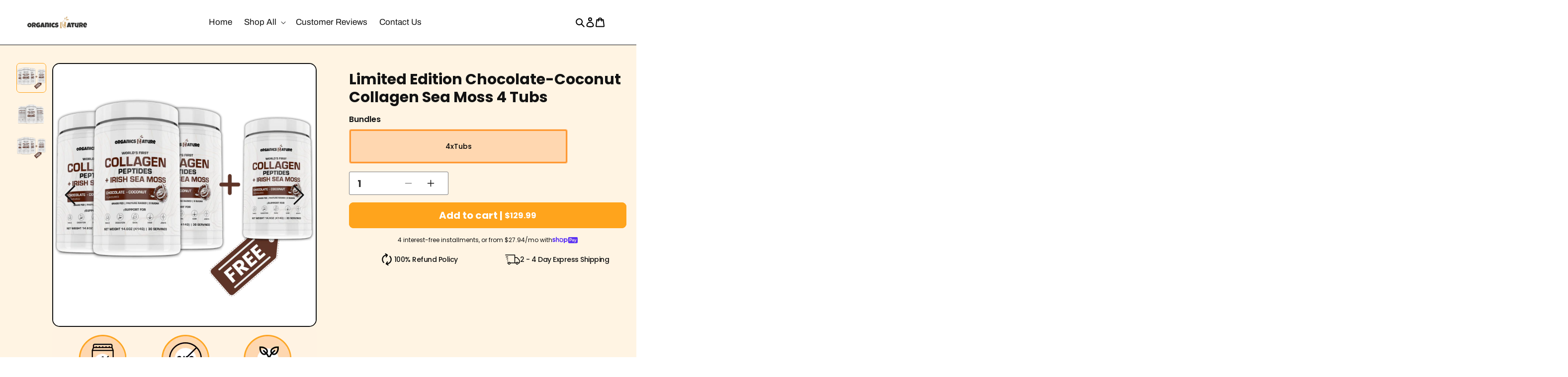

--- FILE ---
content_type: text/css
request_url: https://www.organicsnature.co/cdn/shop/t/91/assets/picasso-product-subscription.css?v=29483504973265367091767903525
body_size: 1214
content:
picasso-subscription label{cursor:pointer}.picasso-hidden,.picasso-display-none,.picasso-display-none-by-variant{display:none!important}.picasso-full-width{width:100%}.picasso-subscription-container{display:flex;flex-direction:column}.picasso-selling-plan-fieldset{padding:0;margin:15px 0;flex-basis:100%;border-width:0;border-style:groove;border-image:initial;border-radius:.5em;border:none;overflow:hidden}.picasso-selling-plan-fieldset-legend{display:block;font-size:16px;font-weight:700;margin-bottom:8px}.pi-subscription__group-text-wrapper{flex:0 1 calc(100% - 30px);display:grid;gap:8px}.picasso-subscription-group-text{display:flex;align-items:center;font-weight:400;gap:0px 8px}.picasso-subscription-group-label{width:auto;padding:0;line-height:1.2;font-size:18px;font-weight:inherit;display:flex;align-items:center}.picasso-one-time-purchase-option{display:flex;align-items:center;gap:0px 8px;width:100%;padding:15px 10px;overflow:hidden;position:relative;transition:all .3s cubic-bezier(.4,0,.2,1);background:#fff none;border:3px solid #bababa;border-radius:8px;margin-top:8px;cursor:pointer}.picasso-one-time-purchase-option label{flex:0 1 100%;cursor:pointer;line-height:1.2;font-size:18px;font-weight:400}.picasso-one-time-purchase-option-label{width:auto;line-height:1.2em;font-size:1em;font-weight:600;flex:2;padding:0;margin:0}.picasso-one-time-purchase-option-label{width:auto;line-height:1.2em;font-size:16px;font-weight:600;flex:2;padding:0;margin:0;font-weight:400}.picasso-one-time-purchase-option-price-container{text-align:right;flex:1}.picasso-one-time-purchase-option-price-amount{line-height:1.2em;font-size:1em}.picasso-one-time-purchase-option-price-amount{line-height:1.2em;font-size:16px;font-weight:400}.picasso-one-time-purchase-option-price-quantity{line-height:1em;font-size:.8em;opacity:.8}.picasso-selling-plan-allocation{display:flex}.picasso-subscription-group{display:flex;align-items:flex-start;flex-wrap:wrap;gap:0px 8px;padding:15px 10px;overflow:hidden;position:relative;background:#fff none;border:3px solid #bababa;border-radius:8px;cursor:pointer}.picasso-subscription-group-discount-badge{overflow:hidden;align-self:flex-start;flex:0 0 auto;text-align:left;transition:inherit;line-height:16px;overflow-wrap:break-word;letter-spacing:-.5px;text-align-last:left;background-color:#ffa41c;border-radius:4px;color:#fff;padding:3px 5px;font-size:14px}.picasso-subscription-group-price-container,.picasso-one-time-group-price-container{text-align:right;display:flex;align-items:center;column-gap:12px}.picasso-subscription-group-price-container .price,.picasso-one-time-group-price-container .price{font-size:16px;font-weight:400;line-height:1.4;align-self:stretch;flex-basis:auto;text-align:left;transition:inherit;flex-shrink:0;overflow-wrap:break-word;text-align-last:left}.picasso-subscription-group-price-container .picasso-subscription__price,.picasso-one-time-group-price-container .picasso-subscription__price{color:#00000096;text-decoration:line-through}.picasso-subscription-group-price-container .picasso-subscription__sale-price,.picasso-one-time-group-price-container .picasso-subscription__sale-price{font-size:18px;line-height:1.3;font-weight:600}.picasso-one-time-group-price-container .picasso-subscription__price:only-child{display:block!important;color:rgb(var(--color-foreground));text-decoration:none}.picasso-subscription-group-selling-plans-container{display:flex;flex-wrap:wrap;align-items:center;width:100%;gap:16px}.picasso-selling-plan-selector-label{width:auto;padding:0;margin:.5em 0;line-height:1.2em;font-size:1em}picasso-subscription .pi-select{min-height:calc((var(--inputs-border-width)* 2) + 4.3rem);overflow:hidden;display:flex;position:relative;width:100%}picasso-subscription .pi-select:after{border-radius:8px}.pi-select.select:hover.select:after{border-radius:8px;box-shadow:0 0 0 var(--inputs-border-width) rgba(var(--color-foreground),var(--inputs-border-opacity))}picasso-subscription .pi-select .icon-caret{bottom:unset;top:50%;right:4px;width:24px;height:24px;z-index:2;position:absolute;transform:translate3d(0,-50%,0);flex-basis:auto;flex-shrink:0;line-height:100%}.picasso-selling-plan-selector{padding:8px 30px 8px 12px;border-radius:8px;font-size:1em;appearance:none;-webkit-appearance:none;-moz-appearance:none;margin:0;width:100%;font-family:Poppins,sans-serif;font-weight:700;display:flex;outline:none;border:none;min-height:calc((var(--inputs-border-width)* 2) + 4.3rem)}.picasso-selling-plan-selector:-moz-focusring{color:transparent;text-shadow:0 0 0 #000}.picasso-selling-plan-selector:focus-visible{outline:none;outline-offset:.3rem;box-shadow:none}.picasso-selling-plan-selector-option{display:flex;align-items:center}.picasso-subscription-group[data-selected]{border:3px solid #FFA41CFF}.picasso-subscription-group[data-selected] .pi-select.picasso-hidden{display:block!important}.picasso-one-time-purchase-option[data-selected]{border:3px solid #FFA41CFF}input[type=radio][name=picasso_purchase_option]{-webkit-appearance:none;appearance:none;background-color:var(--form-background);margin:0;font:inherit;color:currentColor;width:20px;height:20px;min-width:20px;border:1px solid currentColor;transform:translateY(-.075em);display:grid;place-content:center;border-radius:50%}input[type=radio][name=picasso_purchase_option]:before{content:"";width:10px;height:10px;transform-origin:revert;transition:auto;background-color:transparent;border-radius:38px;display:flex}input[type=radio][name=picasso_purchase_option]:checked{border:2px solid #FFA41CFF;width:20px;height:20px}input[type=radio][name=picasso_purchase_option]:checked:before{background-color:#ffa41c}input[type=radio][name=picasso_purchase_option]:checked~.picasso-subscription-group-text{font-weight:600}.pi-radio-circle{display:grid;place-content:center;border:1px solid #000;width:16px;height:16px;border-radius:50%}.pi-radio-circle:before{content:"";width:8px;height:8px;transform-origin:revert;transition:auto;background-color:transparent;border-radius:38px;display:flex}.picasso-subscription-group[data-selected] .pi-radio-circle:before{background-color:#ffa41c}@media screen and (min-width: 750px){.picasso-subscription-group-price-container,.picasso-one-time-group-price-container{justify-self:end}.picasso-subscription-group{padding:25px 15px}.pi-subscription__group-text-wrapper{grid-template-columns:auto auto}.pi-subscription__group-text-wrapper .picasso-subscription-group-selling-plans-container{grid-column:span 2}}.pi-card-product .picasso-subscription-quanity{display:inline-block}.pi-card-product .picasso-subscription-group{background:transparent;border:none;padding:0}.pi-card-product .picasso-one-time-purchase-option{padding:0;background:transparent;border:none}.pi-card-product :is(.picasso-subscription-group-price-container,.picasso-selling-plan-fieldset-legend,.picasso-subscription-group input[type=radio][name=picasso_purchase_option]){display:none}.pi-card-product .picasso-subscription-group-selling-plans-container{display:flex;align-items:flex-end;flex-wrap:nowrap;grid-row:1;grid-column:span 1;gap:0}.pi-card-product .picasso-subscription-group-discount-badge{background:#ffa41c;border-radius:100px;font-size:13px;padding:2px 11px}.pi-card-product .quantity__button{background-color:transparent}.pi-card-product .picasso-one-time-group-price-container .picasso-subscription__price{display:none}.pi-card-product .pi-select .icon-caret{right:20px;width:12px;height:16px}.pi-card-product input[type=radio][name=picasso_purchase_option]{border:2px solid #000;width:16px;height:16px;min-width:16px}.pi-card-product input[type=radio][name=picasso_purchase_option]:checked:before{background-color:#000;width:8px;height:8px}.pi-card-product .pi-subscription__group-text-wrapper{flex:0 1 100%;grid-template-columns:auto}.pi-card-product .pi-radio-circle{display:grid}.pi-card-product .picasso-subscription-group[data-selected] .pi-radio-circle:before{background-color:#000}.pi-card-product :is(.picasso-subscription-group-label,.picasso-one-time-purchase-option label){font-size:14px}.pi-card-product .pi-subscription__group-text-wrapper{gap:16px}.pi-card-product .quantity{width:6rem;padding:0 .5rem;min-height:calc((var(--inputs-border-width) * 2) + 4.3rem);background:#fff;display:none;--inputs-radius: 7px}.pi-card-product .quantity input{pointer-events:none;font-size:1.3rem}.pi-card-product .quantity__button{width:1rem}.pi-card-product .picasso-subscription-group .pi-select.picasso-hidden{display:block!important}.pi-card-product .quick-add__submit__price-splitter{margin:0 5px;display:block}.pi-card-product .picasso-selling-plan-selector{font-size:12px}.pi-card-product :is(.picasso-subscription-group-price-container .picasso-subscription__sale-price,.picasso-one-time-group-price-container .picasso-subscription__sale-price){font-weight:400;font-size:16px}@media screen and (min-width: 750px){.picasso-subscription-group input[type=radio][name=picasso_purchase_option]{display:grid}.pi-card-product .picasso-subscription-group-selling-plans-container{gap:8px}.pi-card-product :is(.picasso-subscription-group-label,.picasso-one-time-purchase-option label){font-size:16px}.pi-card-product .quantity{display:flex;min-width:6rem}}.pi-section-featured-collection .pi-card-product__price{display:none}product-info .pi-radio-circle{display:none}product-info .picasso-subscription__pi-iwt-wrapper{display:inline-block}product-info :is(.picasso-subscription-group-text,.picasso-one-time-purchase-option label){font-weight:600}product-info div#picasso-one-time-purchase-option-at-bottom:empty{display:none}product-info .product-form .picasso-one-time-purchase-option-label{width:100%;max-width:100%}product-info .picasso-one-time-group-price-container .picasso-subscription__price:only-child{font-size:18px;font-weight:600}@media screen and (max-width:749px){.pi-main-collection .pi-card-product__price{display:block!important;margin-bottom:12px}.pi-main-collection :is(.picasso-one-time-group-price-container,.picasso-subscription-group-discount-badge){display:none}.pi-main-collection .pi-card-product .picasso-subscription-group .pi-select.picasso-hidden{min-height:calc((var(--inputs-border-width)* 2) + 3.6rem)}.pi-main-collection .pi-card-product .picasso-selling-plan-selector{font-size:10px;min-height:calc((var(--inputs-border-width)* 2) + 3.6rem);font-weight:600}.pi-main-collection .pi-card-product :is(.picasso-subscription-group-label,.picasso-one-time-purchase-option label){font-size:13px}}
/*# sourceMappingURL=/cdn/shop/t/91/assets/picasso-product-subscription.css.map?v=29483504973265367091767903525 */


--- FILE ---
content_type: text/css
request_url: https://www.organicsnature.co/cdn/shop/t/91/assets/component-accordion.css?v=104240077671440495421767903525
body_size: -237
content:
.accordion summary{display:flex;position:relative;line-height:1;padding:1.5rem 0}.accordion .summary__title{display:flex;flex:1}.accordion .summary__title+.icon-caret{height:calc(var(--font-heading-scale) * .6rem)}.accordion+.accordion{margin-top:0;border-top:none}.accordion{margin-top:2.5rem;margin-bottom:0;border-bottom:.1rem solid rgba(var(--color-foreground),.08)}.accordion__title{display:inline-block;max-width:calc(100% - 6rem);min-height:1.6rem;margin:0;word-break:break-word}.accordion .icon-accordion{align-self:center;fill:rgb(var(--color-foreground));height:calc(var(--font-heading-scale) * 2rem);margin-right:calc(var(--font-heading-scale) * 1rem);width:calc(var(--font-heading-scale) * 2rem)}.accordion details[open]>summary .icon-caret{transform:rotate(180deg)}.accordion__content{margin-bottom:1.5rem;word-break:break-word;overflow-x:auto;padding:0 .6rem}.accordion__content img{max-width:100%}.accordion{margin-top:2.5rem;margin-bottom:0;border-bottom:2px solid rgba(var(--color-foreground),1)}.accordion__title{max-width:calc(100% - 3rem)}.accordion__content{padding:0;padding-top:.6rem}@media screen and (min-width: 750px){.accordion summary{padding:2rem 0}.accordion__title{font-size:calc(var(--font-heading-scale) * 2rem)}}
/*# sourceMappingURL=/cdn/shop/t/91/assets/component-accordion.css.map?v=104240077671440495421767903525 */


--- FILE ---
content_type: text/css
request_url: https://www.organicsnature.co/cdn/shop/t/91/assets/pi-component-tab.css?v=89853157252997737851767903525
body_size: -80
content:
pi-tab-panel{display:block}.tab-labels_titile{text-align:center}.pi-tab-labels-wrapper{display:flex;justify-content:start;gap:7px;flex-direction:row;text-align:center;overflow:auto;min-height:36px;height:36px}.pi-tab-label{position:relative;cursor:pointer;display:flex;justify-content:center}.pi-tab-label span{display:grid}.pi-tab-label span{position:relative}.pi-tab-label span svg{position:absolute;width:100%;bottom:-10px}.pi-tab-panel_used{font-size:1.4rem;font-weight:400;padding-top:1.2rem}.pi-tab-panel[aria-hidden=true]{display:none}@media screen and (min-width:750px){.pi-tab-labels-wrapper{justify-content:start;text-align:center;padding:0;overflow:unset}}.pi-tab-label{cursor:pointer;display:flex;row-gap:12px;overflow:hidden;position:relative;column-gap:12px;min-height:auto;padding:6px 10px;flex:1 1 0;background:#ffd7b0;border:1px solid #000;border-radius:4px}.pi-tab-label[aria-hidden=false]{color:#fff;display:flex;flex:1 1 0;gap:12px;padding:6px 10px;background:#ffa41c;border:2px solid #D28616FF;border-radius:4px;font-weight:700;letter-spacing:-.5px}.pi-tab-panel{display:none}.pi-tab-panel[open]{display:block}.pi-tab-label svg{display:none;position:absolute;bottom:-5px;left:0;width:100%;height:10px}.pi-tab-label[open] svg{display:block}.pi-tab-label span{position:relative;font-size:1.6rem;font-family:Montserrat;font-weight:600;font-size:1.3rem}.pi-tab-panel p{font-size:1.4rem;font-weight:400}.first_tab_content.rte{display:flex;align-items:center;gap:1.2rem;margin-top:.3rem}.first_tab_content:first-child{margin-top:20px}.first_tab_content p{margin:0;font-weight:700;font-size:1.6rem}.first_tab_content-image img{width:22px;margin:0}.pi-tab-label{display:flex;justify-content:center;align-items:center}.pi-tab-panel h3{font-size:1.4rem;font-weight:400}.product pi-tab-panel{display:block;margin-bottom:3rem}@media screen and (min-width: 750px){.pi-tab-label span{font-size:1.6rem}}
/*# sourceMappingURL=/cdn/shop/t/91/assets/pi-component-tab.css.map?v=89853157252997737851767903525 */


--- FILE ---
content_type: text/css
request_url: https://www.organicsnature.co/cdn/shop/t/91/assets/pi-component-vertical_thumbnail-.css?v=83769931789888695511767903525
body_size: -129
content:
.thumbnail img{display:block}.product__media-wrapper .thumbnail[aria-current]:focus:not(:focus-visible){box-shadow:none}.product__media-wrapper slider-component:not(.thumbnail-slider--no-slide){margin-left:0;margin-right:0}.pi-vertical-gallery-slider{max-width:100%;min-width:100%}.pi-vertical-thumbnail-slider .slider-button--prev,.pi-vertical-thumbnail-slider .slider-button--next{transform:rotate(90deg)}@media screen and (min-width: 750px) and (max-width: 989px){.product--pi_vertical_thumbnail_slider .product__media-list{margin-left:0}}@media screen and (min-width: 750px){.product--pi_vertical_thumbnail_slider .product__media-list{margin:0;overflow:hidden;background:none;border-radius:1.5rem}.product--pi_vertical_thumbnail_slider .product__media-item:not(.is-active){display:none}}@media screen and (min-width: 750px){.product--pi_vertical_thumbnail_slider .product__media-gallery{display:flex}.pi-vertical-gallery-slider{min-width:calc(100% - 3rem - 120px);order:1;height:100%}.product--pi_vertical_thumbnail_slider .pi-vertical-thumbnail-slider{display:flex;align-items:center;flex-direction:column;width:85px}.pi-vertical-thumbnail-slider .thumbnail-list{display:block;flex:1;scroll-padding-left:.5rem;flex-direction:column;width:100%;max-height:630px;overflow-x:hidden;overflow-y:auto;scroll-snap-type:y mandatory}.pi-vertical-thumbnail-slider .thumbnail-list{width:6rem;height:fit-content;margin-bottom:2.3rem}.pi-vertical-thumbnail-slider .thumbnail-list__item:before{content:"";display:block;padding-bottom:0}.pi-vertical-thumbnail-slider .thumbnail{position:static;border-radius:7px;margin-bottom:1rem;border:1px solid transparent}.pi-vertical-thumbnail-slider .thumbnail--narrow img{height:auto;width:100%;max-width:100%}}@media screen and (max-width: 749px){.product--pi_vertical_thumbnail_slider .is-active .product__modal-opener:not(.product__modal-opener--image){display:none}.product--pi_vertical_thumbnail_slider .is-active .deferred-media{display:block;width:100%}}.product__media-gallery .thumbnail[aria-current]{outline:0;box-shadow:unset;border:1px solid rgb(var(--color-button));width:6rem;height:6rem}.thumbnail[aria-current]:focus:not(:focus-visible){outline:0;box-shadow:0 0 0 .1rem rgb(var(--color-button))}.product__info-container{max-width:57rem;margin-left:auto;padding:0;display:block}.product-media-container{margin:0!important}.product-media-container.constrain-height.media-fit-contain{width:100%!important}vertical-slider-component .slider__slide{width:100%}@media screen and (min-width: 768px){.product--pi_vertical_thumbnail_slider .thumbnail-list{width:60px}}@media screen and (max-width: 749px){.pi-section-featured-product .product__media-wrapper slider-component:not(.thumbnail-slider--no-slide){margin:0}}
/*# sourceMappingURL=/cdn/shop/t/91/assets/pi-component-vertical_thumbnail-.css.map?v=83769931789888695511767903525 */


--- FILE ---
content_type: text/css
request_url: https://www.organicsnature.co/cdn/shop/t/91/assets/pi-component-icon-with-text.css?v=5772263510485946721767903525
body_size: 86
content:
.pi-icon-with-text-css-variables{--pi-padding-x: 12px;--pi-padding-y: 6px;--pi-gap: 9px;--pi-border-radius: 12px;--pi-background-color: #E6EDD8;--pi-font-size: 12px;--pi-font-weight: 400;--pi-icon-size: 12px;--pi-padding-x-desktop: 16px;--pi-padding-y-desktop: 8px;--pi-gap-desktop: 12px;--pi-border-radius-desktop: 14px;--pi-background-color-desktop: #E6EDD8;--pi-font-size-desktop: 14px;--pi-icon-size-desktop: 16px;--pi-icon-fil: #90B699FF}.pi-icon-with-text{width:max-content;margin:0 auto;padding:var(--pi-padding-y) var(--pi-padding-x);display:flex;align-items:center;gap:var(--pi-gap);background-color:var(--pi-background-color);border-radius:var(--pi-border-radius);font-size:var(--pi-font-size);font-weight:var(--pi-font-weight)}.pi-icon-with-text *{font-size:inherit;font-weight:inherit;margin:0}.pi-icon-with-text__icon{width:var(--pi-icon-size);height:var(--pi-icon-size);line-height:var(--pi-icon-size)}.pi-icon-with-text__icon img{width:100%;height:100%;object-fit:contain}@media screen and (min-width: 750px){.pi-icon-with-text{padding:var(--pi-padding-y-desktop) var(--pi-padding-x-desktop);gap:var(--pi-gap-desktop);background-color:var(--pi-background-color-desktop);border-radius:var(--pi-border-radius-desktop);font-size:var(--pi-font-size-desktop)}.pi-icon-with-text__icon{width:var(--pi-icon-size-desktop);height:var(--pi-icon-size-desktop);line-height:var(--pi-icon-size-desktop)}}.pi-icon-with-text__icons{display:flex}.pi-icon-with-text__icons svg{width:var(--pi-icon-size)!important;height:var(--pi-icon-size)!important;fill:var(--pi-icon-fil)!important}@media screen and (min-width: 750px){.pi-icon-with-text__icons svg{width:var(--pi-icon-size-desktop)!important;height:var(--pi-icon-size-desktop)!important}}.picasso-subscription__pi-iwt{--pi-icon-size: 22px;--pi-icon-size-desktop: 22px;--pi-padding-x: 0;--pi-padding-x-desktop: 0;--pi-padding-y: 3px;--pi-padding-y-desktop: 3px;--pi-gap: 0;--pi-gap-desktop: 0;--pi-border-radius: 0;--pi-border-radius-desktop: 0px;--pi-background-color: transparent;--pi-background-color-desktop: transparent;--pi-font-size: 14px;--pi-font-size-desktop: 14px;--pi-font-weight: 400;width:100%}.pi-collection__reviews-count-pi-iwt{--pi-icon-size: 14px;--pi-icon-size-desktop: 14px;--pi-padding-x: 0;--pi-padding-x-desktop: 0;--pi-padding-y: 0;--pi-padding-y-desktop: 0;--pi-gap: 12px;--pi-gap-desktop: 12px;--pi-border-radius: 0;--pi-border-radius-desktop: 0px;--pi-background-color: transparent;--pi-background-color-desktop: transparent;--pi-font-size: 15px;--pi-font-size-desktop: 15px;--pi-font-weight: 700;--pi-icon-fil: #FFA41CFF}.pi-product-card__benefits-pi-iwt{--pi-icon-size: 25px;--pi-icon-size-desktop: 20px;--pi-padding-x: 0;--pi-padding-x-desktop: 0;--pi-padding-y: 0;--pi-padding-y-desktop: 0;--pi-gap: 12px;--pi-gap-desktop: 12px;--pi-border-radius: 0;--pi-border-radius-desktop: 0px;--pi-background-color: transparent;--pi-background-color-desktop: transparent;--pi-font-size: 16px;--pi-font-size-desktop: 16px;--pi-font-weight: 400;--pi-icon-fil: #90B699FF}.pi-comparison_card{--pi-icon-size: 25px;--pi-icon-size-desktop: 20px;--pi-padding-x: 0;--pi-padding-x-desktop: 0;--pi-padding-y: 0;--pi-padding-y-desktop: 0;--pi-gap: 20px;--pi-gap-desktop: 20px;--pi-border-radius: 0;--pi-border-radius-desktop: 0px;--pi-background-color: transparent;--pi-background-color-desktop: transparent;--pi-font-size: 16px;--pi-font-size-desktop: 16px;--pi-font-weight: 400;--pi-icon-fil: #90B699FF;flex-direction:column}.pi-icon-with-text.pi-comparison_card{width:max-content;margin-left:1rem}.pi-comparison_card .pi-icon-with-text__icons img{width:20px}.pi-comparison_card .pi-icon-with-text__icons_Wrapper{display:flex;gap:1rem;align-items:center}.pi-comparison_card .pi-icon-with-text__icons_Wrapper{justify-content:flex-start;width:100%}.pi-comparison_card .pi-icon-with-text__text{width:auto;flex-grow:1;font-size:15px;flex-basis:0;text-align:left;flex-shrink:1;font-weight:600;line-height:20px;letter-spacing:0em;text-align-last:left;max-width:130px;color:var(--pi-color)}@media screen and (min-width:750px){.pi-comparison_card .pi-icon-with-text__text{max-width:100%}}
/*# sourceMappingURL=/cdn/shop/t/91/assets/pi-component-icon-with-text.css.map?v=5772263510485946721767903525 */


--- FILE ---
content_type: text/css
request_url: https://www.organicsnature.co/cdn/shop/t/91/assets/pi-section-main-product.css?v=120180000354066576211767903525
body_size: 432
content:
.pi-main-product .product__title h1{font-size:2.4rem;font-weight:700;line-height:30px}.pi-main-product .product__title{margin-bottom:1.2rem}.pi-main-product .quantity__input{font-weight:700;font-size:2rem;width:36px}.pi-main-product .quantity__button svg{width:1.5rem}@media screen and (min-width: 750px){.pi-main-product .product__title h1{font-size:30px;flex-shrink:0;font-weight:700;line-height:36px;overflow-wrap:break-word}}.pi-main-product .product-form__submit{margin-bottom:1rem;font-size:2rem;font-weight:700;padding:14px 0}.pi-main-product .product-form__buttons{max-width:100%}.pi-main-product .icon-with-text--horizontal{flex-direction:column}.pi-main-product .icon-with-text--horizontal .icon-with-text__item{flex-direction:row;width:100%;gap:1rem;justify-content:center}.pi-main-product .icon-with-text--horizontal .icon-with-text__item{flex-direction:row;width:100%}.pi-main-product .icon-with-text--horizontal .icon-with-text__item span{font-size:1.4rem;font-weight:500;letter-spacing:-.5px}@media screen and (min-width: 768px){.pi-main-product .icon-with-text--horizontal{flex-direction:row}}.pi-main-product .pi-main-product-info-icons .icon-with-text--horizontal .icon-with-text__item{gap:1.6rem}.pi-main-product .pi-main-product-info-icons .icon-with-text--horizontal .icon-with-text__item span{font-size:1.8rem;font-weight:600;letter-spacing:-.5px}.quantity__label.form__label{display:none}.quantity{position:relative;border-radius:var(--inputs-radius);color:rgba(var(--color-foreground));min-height:calc((var(--inputs-border-width) * 2) + 4.5rem);width:200px;display:flex;overflow:hidden;max-width:100%;gap:24px;flex:0 1 auto;align-items:center;padding:0 12px;justify-content:space-between;background-color:#fff;font-size:20px;font-weight:700}.pi-main-product .pi-fill-star-icon{fill:#ffa41c}.pi-icon-with-text--wrapper .icon-with-text.icon-with-text--horizontal{gap:15px;display:grid;overflow:hidden;margin-top:20px;padding:16px;background-color:#fff4e380;background-image:none;border-radius:16px;display:flex;align-items:flex-start;flex-wrap:wrap;justify-content:space-around}.pi-icon-with-text--wrapper .icon-with-text__item{display:grid}.pi-icon-with-text--wrapper .icon-with-text__item{text-align:center}.pi-icon-with-text--wrapper .icon-with-text img{width:auto;height:auto}.pi-icon-with-text--wrapper .icon-with-text--horizontal .icon-with-text__item{width:unset}@media screen and (max-width: 640px){.pi-icon-with-text--wrapper{width:100%}.pi-main-product .pi-icon-with-text--wrapper .icon-with-text.icon-with-text--horizontal{gap:15px;display:grid;overflow:hidden;background-color:#fff4e380;background-image:none;border-radius:16px;grid-template-columns:repeat(2,minmax(0,1fr));margin:0;padding:0;padding-bottom:1.6rem}}.pi-icon-with-text--wrapper .icon-with-text__item{gap:1.8rem;font-size:18px;color:#000;max-width:130px;margin:0 auto;display:flex;flex-direction:column!important;align-items:center}.pi-icon-with-text--wrapper .icon-with-text__item span{color:#000}.pi-icon-with-text--wrapper .icon-with-text img{max-width:97px}@media screen and (min-width: 768px){.pi-icon-with-text--wrapper{max-width:calc(100% - 3rem - 120px);margin-left:8.5rem}.pi-icon-with-text--wrapper .icon-with-text.icon-with-text--horizontal{gap:45px;display:flex;align-items:center;overflow:hidden;margin-top:20px;padding:16px;background-color:#fff4e380;background-image:none;border-radius:16px}.pi-icon-with-text--wrapper .icon-with-text__item span{font-size:18px;color:#000}}@media screen and (max-width: 768px){.pi-icon-with-text--wrapper .icon-with-text__item img{width:60px}.pi-icon-with-text--wrapper .icon-with-text__item{gap:.3rem}.pi-main-product .pi-icon-with-text--wrapper .icon-with-text.icon-with-text--horizontal{grid-template-columns:repeat(3,minmax(0,1fr));margin-top:0;padding:0 16px 16px}}@media screen and (max-width: 1024px){.pi-icon-with-text--wrapper .icon-with-text__item{max-width:87px}}.product-rating-content-icons.rte{display:flex;align-items:center;gap:1.2rem}.product-rating-content-icons p{margin:0}.text-reviws-icons svg.pi-fill-star-icon{margin-left:1px;height:18px}.pi-testimonial-card.review-card{display:flex;gap:15px;overflow:hidden;position:relative;max-width:100%;min-width:auto;box-shadow:0 4px 6px -4px #0000001a,0 10px 15px -3px #0000001a;min-height:auto;align-items:center;padding:30px;background:#d6b27e80;border-radius:16px;flex-direction:row;flex-wrap:wrap;height:fit-content}.pi-testimonial-card .review-card__header{display:flex;align-items:center;gap:1.5rem}.pi-testimonial-card .review-card__avatar{width:70px;height:70px;border-radius:50%;object-fit:cover}.pi-testimonial-card.review-card .pi-fill-star-icon{fill:#90b699;font-size:12px;width:16px!important}.pi-testimonial-card .review-card__author{font-weight:700;color:#333;font-size:16px;line-height:1.5}.pi-testimonial-card .review-card__title{font-size:24px;font-weight:600;color:#333;margin:0;display:block;width:100%}.pi-testimonial-card .review-card__content{color:#555;line-height:1.5;margin:0}.product-form__buttons *{color:#fff!important}.product-form__submit *{color:#fff!important}.price.pi-buy-button__price{margin-bottom:-7px}product-info .price__sale s.price-item.price-item--regular{display:none!important}
/*# sourceMappingURL=/cdn/shop/t/91/assets/pi-section-main-product.css.map?v=120180000354066576211767903525 */


--- FILE ---
content_type: text/css
request_url: https://www.organicsnature.co/cdn/shop/t/91/assets/component-product-variant-picker.css?v=4043074271838792931767903525
body_size: 493
content:
variant-selects{display:block}.product--no-media .product-form__input--pill,.product--no-media .product-form__input--swatch,.product--no-media .product-form__input--dropdown{display:flex;align-items:center;justify-content:center;text-align:center}.product--no-media .product-form__input.product-form__input--pill,.product--no-media .product-form__input.product-form__input--swatch{flex-wrap:wrap;margin:0 auto 1.2rem}.product--no-media .product-form__input--dropdown{flex-direction:column;max-width:100%}:is(.product-form__input--pill,.product-form__input--swatch) .form__label{margin-bottom:.2rem}.product-form__input input[type=radio]{clip:rect(0,0,0,0);overflow:hidden;position:absolute;height:1px;width:1px}.product-form__input input[type=radio]:not(.disabled):not(.visually-disabled)+label>.label-unavailable{display:none}.product-form__input--dropdown{--swatch-input--size: 2rem;margin-bottom:1.6rem}.product-form__input--dropdown .dropdown-swatch+select{padding-left:calc(2.4rem + var(--swatch-input--size))}.product-form__input--dropdown .dropdown-swatch{position:absolute;left:1.6rem;top:calc(50% - var(--swatch-input--size) / 2);width:var(--swatch-input--size);height:var(--swatch-input--size);z-index:1}.product-form__input--pill input[type=radio]+label{border:var(--variant-pills-border-width) solid rgba(var(--color-foreground),var(--variant-pills-border-opacity));background-color:rgb(var(--color-background));color:rgba(var(--color-foreground));border-radius:var(--variant-pills-radius);color:rgb(var(--color-foreground));display:inline-block;margin:.7rem .5rem .2rem 0;padding:1rem 2rem;font-size:1.4rem;line-height:1;text-align:center;transition:border var(--duration-short) ease;cursor:pointer;position:relative}.product-form__input--pill input[type=radio]+label:before{content:"";position:absolute;top:calc(var(--variant-pills-border-width) * -1);right:calc(var(--variant-pills-border-width) * -1);bottom:calc(var(--variant-pills-border-width) * -1);left:calc(var(--variant-pills-border-width) * -1);z-index:-1;border-radius:var(--variant-pills-radius);box-shadow:var(--variant-pills-shadow-horizontal-offset) var(--variant-pills-shadow-vertical-offset) var(--variant-pills-shadow-blur-radius) rgba(var(--color-shadow),var(--variant-pills-shadow-opacity))}.product-form__input--pill input[type=radio]+label:hover{border-color:rgb(var(--color-foreground))}.product-form__input--pill input[type=radio]:checked+label{background-color:rgb(var(--color-foreground));color:rgb(var(--color-background))}@media screen and (forced-colors: active){.product-form__input--pill input[type=radio]:checked+label{text-decoration:underline}.product-form__input--pill input[type=radio]:focus-visible+label{outline:transparent solid 1px;outline-offset:2px}}.product-form__input--pill input[type=radio]:checked+label::selection{background-color:rgba(var(--color-background),.3)}.product-form__input--pill input[type=radio]:disabled+label,.product-form__input--pill input[type=radio].disabled+label{border-color:rgba(var(--color-foreground),.1);color:rgba(var(--color-foreground),.6);text-decoration:line-through}.product-form__input--pill input[type=radio].disabled:checked+label,.product-form__input--pill input[type=radio]:disabled:checked+label{color:rgba(var(--color-background),.6)}.product-form__input--pill input[type=radio]:focus-visible+label{box-shadow:0 0 0 .3rem rgb(var(--color-background)),0 0 0 .5rem rgba(var(--color-foreground),.55)}.product-form__input--pill input[type=radio].focused+label{box-shadow:0 0 0 .3rem rgb(var(--color-background)),0 0 0 .5rem rgba(var(--color-foreground),.55)}.product-form__input--swatch{display:flex;flex-wrap:wrap}.product-form__input--swatch .swatch-input__input+.swatch-input__label{--swatch-input--size: 3.6rem;margin:.7rem 1.2rem .2rem 0}@media screen and (min-width: 750px){.product-form__input--swatch .swatch-input__input+.swatch-input__label{--swatch-input--size: 2.8rem}}:is(.product-form__input--pill,.product-form__input--swatch) .form__label{margin-bottom:1.2rem}variant-selects{--color-background: 255, 255, 255;--color-background-checked: 255, 215, 176;--color-checked: 0, 0, 0;--border-checked: 255, 153, 51;--variant-pills-checked-border-width: 3px}.product-form__input--pill input[type=radio]+label{padding:0;margin:1px 0}.product-form__input--pill input[type=radio]+label>.pi-product__option-inner{display:inline-grid;grid-auto-flow:column;height:6.8rem;width:100%;gap:12px;padding:1rem .7rem;border:var(--variant-pills-checked-border-width) solid transparent;border-radius:var(--variant-pills-radius);align-items:center;justify-content:center}.pi-product__option__value{font-size:1.5rem;font-weight:700;margin-bottom:.5rem}.pi-product__option__unit-value{font-size:1.1rem;color:#9ca3af;font-weight:700}.product-form__input--pill input[type=radio]:checked+label{background-color:rgb(var(--color-background-checked));color:rgb(var(--color-checked));border:var(--variant-pills-border-width) solid transparent}.product-form__input--pill input[type=radio]:checked+label>.pi-product__option-inner{border:var(--variant-pills-checked-border-width) solid rgba(var(--border-checked),var(--variant-pills-border-opacity))}.product-form__input--pill input[type=radio]:checked+label .pi-product__option__radio{border-color:rgba(var(--border-checked),var(--variant-pills-border-opacity))}.product-form__input--pill input[type=radio]:checked+label .pi-product__option__radio-checked{background:rgba(var(--border-checked),var(--variant-pills-border-opacity))}.pi-product__option__label{position:absolute;top:6px;right:6px;padding:2px 8px;font-size:12px;font-weight:600;border-radius:4px;background-color:#ffa41c}@media screen and (min-width: 750px){.product-form__input--pill{display:grid;grid-template-columns:repeat(3,1fr);gap:4px}.pi-product__option__label{position:absolute;top:-15px;right:25%;font-size:12px;font-weight:800;padding:5px 8px;display:none}.product-form__input--pill input[type=radio]+label>.pi-product__option-inner{padding:1rem;gap:10px}}@media screen and (max-width: 749px){.pi-product__option--custom-label,.pi-product__option--custom-label .pi-product__option-inner{width:100%}.product-form__input--pill input[type=radio]:checked+label>.pi-product__option-inner{width:100%}.product-form__input{display:grid;grid-template-columns:repeat(2,1fr);gap:6px}.pi-product__option--custom-label{grid-column:span 2}}
/*# sourceMappingURL=/cdn/shop/t/91/assets/component-product-variant-picker.css.map?v=4043074271838792931767903525 */


--- FILE ---
content_type: text/css
request_url: https://www.organicsnature.co/cdn/shop/t/91/assets/pi-section-css-marquee.css?v=25038992763987332831767903525
body_size: -325
content:
.section-marquee-slider .pi-css-marque__block{flex:unset;width:auto;padding:0}.pi-css-marque .announcement__text{display:flex;white-space:nowrap}.pi-css-marque .announcement__text span{color:#fff;font-family:var(--font-heading-family);font-style:normal;font-weight:500;line-height:normal;text-transform:uppercase;margin-left:40px}.pi-css-marque__image{width:var(--image-size-mobile)}.pi-css-marque__image img{width:100%}@media screen and (min-width: 750px){.pi-css-marque__image{width:var(--image-size)}}.pi-css-marque__image_text{display:flex;align-items:center;gap:4.2rem;white-space:nowrap}.pi-css-marque__image_text__text{font-size:var(--font-size);font-weight:600}@media screen and (min-width: 750px){.pi-css-marque__image_text__text{font-size:var(--font-size-desktop);font-weight:600}}[overflow-clip]{overflow:clip}.pi-css-marque{display:flex;overflow:visible;gap:1.5rem}.pi-css-marque--wrapper{flex-flow:row;flex:none;justify-content:flex-start;align-items:center;display:flex;gap:1.5rem}.pi-css-marque__block{flex:1;width:100%;display:block}.pi-css-marque--wrapper{animation:pi-css-marque-animation var(--marquee-duration) linear infinite;animation-play-state:paused}[caro-active=true] .pi-css-marque--wrapper{animation-play-state:running}@keyframes pi-css-marque-animation{0%{transform:translate(0)}to{transform:translate(-100%)}}
/*# sourceMappingURL=/cdn/shop/t/91/assets/pi-section-css-marquee.css.map?v=25038992763987332831767903525 */


--- FILE ---
content_type: text/css
request_url: https://www.organicsnature.co/cdn/shop/t/91/assets/section-pi-multicolumn.css?v=74740362651753810081767903525
body_size: 236
content:
.pi-section-multicolumn .multicolumn-card__info .inline-richtext{font-size:22px;line-height:32px;font-weight:600}.multicolumn-card__info .rte{font-size:1.6rem;font-weight:400}.pi-section-multicolumn .multicolumn .title-wrapper-with-link{margin-top:0;text-align:center;display:block;padding-left:2rem;padding-right:2rem}.pi-section-multicolumn .multicolumn .title{font-size:2.4rem;font-weight:600}.pi-section-multicolumn .button{font-size:20px;font-weight:500;padding:0 2rem;width:100%;overflow:hidden;max-width:fit-content;text-align:center;padding-top:12px;padding-bottom:12px}.multicolumn .media--portrait{aspect-ratio:1.3}@media screen and (min-width:750px){.pi-section-multicolumn .multicolumn-card__info .inline-richtext{font-size:22px;line-height:32px;font-weight:600}.multicolumn-card__info .rte{font-size:1.6rem;font-weight:400}.pi-section-multicolumn .multicolumn .title{font-size:3.6rem;font-weight:600}}@media screen and (max-width:749px){.pi-multicolumn--style_one .multicolumn-card__image-wrapper_mobile--full-width{width:100%}.pi-multicolumn--style_one .grid{--grid-mobile-horizontal-spacing: 20px}.pi-multicolumn--style_one .multicolumn-list:not(.slider){padding:0}.pi-multicolumn--style_one .media.media--transparent.media--adapt{margin-bottom:3rem}.pi-multicolumn--style_one slider-component.slider-mobile-gutter{margin-bottom:3.5rem}}.pi-mulitcolumn--border{box-shadow:6px 6px #fcc681;object-fit:cover;border:4px solid #FFA41CFF;border-radius:100%}.pi-section-multicolumn .multicolumn .media{margin-bottom:2rem}.pi-multicolumn-card__image-wrapper-width{width:var(--mobile_width)}.multicolumn-card--card_second .multicolumn-card__info{padding:0}.multicolumn .multicolumn-list.grid--3-col-tablet-down{--grid-mobile-horizontal-spacing: 0rem;--grid-mobile-vertical-spacing: 2rem;margin-bottom:3.5rem;justify-content:space-evenly}.multicolumn .multicolumn-list:not(.slider){padding-left:2rem;padding-right:2rem}.pi-multicolumn-button{padding-left:2rem;padding-right:2rem}@media screen and (min-width: 768px){.pi-multicolumn-card__image-wrapper-width{width:var(--width)}}.pi-multicolumn--gel_sachets .multicolumn-list .inline-richtext{line-height:24px;padding-top:20px;margin-bottom:2px;letter-spacing:0px;text-transform:none;text-align-last:center}.pi-multicolumn--gel_sachets .multicolumn-card__info .inline-richtext{font-size:1.6rem!important}.pi-multicolumn--gel_sachets .multicolumn-card__info p{font-size:14px;text-align:center;font-weight:400;line-height:21px;margin-bottom:20px;letter-spacing:0px;text-align-last:center}@media screen and (min-width:750px){.pi-multicolumn--gel_sachets .multicolumn-card__info .inline-richtext{font-size:2.8rem!important}}@media screen and (max-width:749px){.pi-multicolumn--gel_sachets .multicolumn .multicolumn-list:not(.slider){padding-left:2.5rem;padding-right:2.5rem}.pi-multicolumn--gel_sachets .grid{--grid-mobile-horizontal-spacing: 24px}}.pi-multicolumn--gel_sachets_comparisons .pi-icon-with-text__text{font-size:14px}.pi-multicolumn--gel_sachets_comparisons .multicolumn-card__info .inline-richtext{color:#222;font-size:1.5rem;align-self:center;font-weight:600;line-height:1.33;letter-spacing:0px;padding-bottom:3rem}.pi-multicolumn--gel_sachets_comparisons .step-indicator{padding:3px 18px}.pi-multicolumn--gel_sachets_comparisons .pi-comparison_card .pi-icon-with-text__text{font-weight:400}.pi-multicolumn--gel_sachets_comparisons .pi-comparison_card{--pi-gap: 10px;--pi-gap-desktop: 6px;margin-top:6px}.pi-multicolumn--gel_sachets_comparisons .pi-icon-with-text.pi-comparison_card{margin-left:auto}.pi-multicolumn--gel_sachets_comparisons .pi-icon-with-text__icons img{width:15px}@media screen and (min-width:750px){.pi-multicolumn--gel_sachets_comparisons .multicolumn-card__info .inline-richtext{color:#222;font-size:1.8rem;align-self:center;font-weight:600;line-height:1.33;letter-spacing:0px;padding-bottom:0}.pi-multicolumn--gel_sachets_comparisons .pi-icon-with-text__text{font-size:1.8rem}.pi-multicolumn--gel_sachets_comparisons .multicolumn-card__info h3.inline-richtext{font-size:22px;font-weight:600;line-height:24px;letter-spacing:0px;padding-bottom:1rem}.pi-multicolumn--gel_sachets_comparisons .pi-icon-with-text__icons img{width:20px}}.pi-multicolumn--gel_sachets_comparisons a.button{font-size:2.5rem;padding:1.6rem 4rem;font-weight:600}@media screen and (max-width: 768px){.pi-multicolumn--gel_sachets_comparisons .multicolumn .multicolumn-list:not(.slider){padding-left:.5rem;padding-right:.5rem}.pi-multicolumn--gel_sachets_comparisons .multicolumn-card__info .comparisson__text{font-size:13px}.pi-multicolumn--gel_sachets_comparisons .pi-icon-with-text.pi-comparison_card{width:100%}.pi-multicolumn--gel_sachets_comparisons .pi-multicolumn-button{padding-top:8rem}.pi-multicolumn--gel_sachets_comparisons a.button{font-size:2.2rem;padding:1.6rem 4rem}}.pi-multicolumn--multicoloumn_exercise .multicolumn-card__info{padding-left:.5rem;padding-right:.5rem;padding-bottom:1rem}.pi-multicolumn--multicoloumn_exercise .multicolumn-card__info .inline-richtext{line-height:1.2;font-size:2rem}.pi-multicolumn--multicoloumn_exercise .multicolumn .multicolumn-list:not(.slider){--grid-mobile-vertical-spacing: 47px;--grid-mobile-horizontal-spacing: 10px;--grid-desktop-horizontal-spacing: 30px}.pi-multicolumn--multicoloumn_exercise .grid{--grid-mobile-vertical-spacing: 5rem}.pi-multicolumn--multicoloumn_exercise .pi-multicolumn-button.center{margin-top:3rem}.pi-multicolumn--multicoloumn_exercise .multicolumn-card__info .rte{font-size:1.5rem}@media screen and (min-width:750px){.pi-multicolumn--multicoloumn_exercise .multicolumn-card__info p,.pi-multicolumn--multicoloumn_exercise .multicolumn-card__info .rte{font-size:1.6rem}.pi-multicolumn--multicoloumn_exercise .multicolumn-card__info{padding:3.5rem 1.5rem}}
/*# sourceMappingURL=/cdn/shop/t/91/assets/section-pi-multicolumn.css.map?v=74740362651753810081767903525 */


--- FILE ---
content_type: text/css
request_url: https://www.organicsnature.co/cdn/shop/t/91/assets/pi-component-rich-text.css?v=72445637305833332261767903525
body_size: -583
content:
.pi-block-richtext{--pi-padding-x: 1rem;--pi-heading-size: 16px;--pi-text-align: left;--pi-margin-top: 20px;--pi-margin-bottom: 20px;--pi-max-width: none;padding:0 var(--pi-padding-x);font-size:var(--pi-heading-size);text-align:var(--pi-text-align);margin:0 auto;margin-top:var(--pi-margin-top);margin-bottom:var(--pi-margin-bottom);max-width:var(--pi-max-width)}.pi-block-richtext *{font-size:inherit;color:inherit;text-align:inherit;margin:0}@media screen and (min-width: 750px){.pi-block-richtext{font-size:var(--pi-heading-size-desktop, var(--pi-heading-size));text-align:var(--pi-text-align-desktop, var(--pi-text-align));margin-top:var(--pi-margin-top-desktop, var(--pi-margin-top));margin-bottom:var(--pi-margin-bottom-desktop, var(--pi-margin-bottom))}}
/*# sourceMappingURL=/cdn/shop/t/91/assets/pi-component-rich-text.css.map?v=72445637305833332261767903525 */


--- FILE ---
content_type: text/css
request_url: https://www.organicsnature.co/cdn/shop/t/91/assets/component-review-slider.css?v=48452236364248224771767903525
body_size: -82
content:
.section-testimonial-slider .title{font-weight:600;font-size:2.6rem;line-height:30px;text-align:center}.section-testimonial-slider .collection__title{margin-bottom:4rem}@media screen and (min-width: 750px){.section-testimonial-slider .collection__title{margin-bottom:5rem}.section-testimonial-slider .title{font-size:3rem}}.review-card{display:flex;flex-direction:column;overflow:hidden;max-width:344px;min-width:auto;box-shadow:0 10px 15px -3px #0000001a,0 4px 6px -4px #0000001a;min-height:auto;align-items:center;padding:16px;max-height:729px;height:729px;gap:2rem}.review-card__image{width:100%;height:auto;display:block}.review-card__content{display:flex;flex-direction:column;align-items:center;gap:1.2rem}.review-card__rating{text-align:center;width:116px}.review-card__rating img{width:100%}.review-card__text{font-size:1.6rem;line-height:1.4;color:#333;margin:0;font-family:var(--font-body-family);font-weight:400}.review-card__author-info{text-align:center;padding-top:2px}.review-card__author{font-weight:700;font-size:18px;color:#2c3e50;margin:0}.review-card__verified{color:#ffa600f3;font-size:1.8rem;font-family:var(--font-body-family);font-weight:400;display:flex;gap:1rem;align-items:center;margin:0;line-height:24px;letter-spacing:0}.review-card__verified-icon{width:20px;display:flex}span.review-card__verified-icon img{width:100%}[overflow-clip]{overflow:clip}.pi-logo-carousel{display:flex;overflow:visible;gap:1.2rem}.pi-logo-carousel__wrapper{flex-flow:row;flex:none;justify-content:flex-start;align-items:center;display:flex;gap:1.2rem}.pi-logo-carousel__testimonial{flex:1;width:100%;display:block;padding-bottom:2rem}.pi-logo-carousel__wrapper{animation:pi-logo-carousel-slide var(--marquee-duration) linear infinite;animation-play-state:paused}[caro-active=true] .pi-logo-carousel__wrapper{animation-play-state:running}@keyframes pi-logo-carousel-slide{0%{transform:translate(0)}to{transform:translate(-100%)}}
/*# sourceMappingURL=/cdn/shop/t/91/assets/component-review-slider.css.map?v=48452236364248224771767903525 */


--- FILE ---
content_type: text/css
request_url: https://www.organicsnature.co/cdn/shop/t/91/assets/pi-section-marquee.css?v=168579558262497581781767903525
body_size: -423
content:
.marquee{overflow:hidden;display:flex}.section-marquee-slider .pi-logo-carousel__testimonial{flex:unset;width:auto;padding:0}.announcement__text{display:flex;white-space:nowrap}.announcement__text span{color:#fff;font-family:var(--font-heading-family);font-style:normal;font-weight:500;line-height:normal;text-transform:uppercase;margin-left:40px}.marquee-image{width:var(--image-size-mobile)}.marquee-image img{width:100%}@media screen and (min-width: 750px){.marquee-image{width:var(--image-size)}}.marquee-image_text{display:flex}.marquee-image_text{display:flex;align-items:center;gap:4.2rem}
/*# sourceMappingURL=/cdn/shop/t/91/assets/pi-section-marquee.css.map?v=168579558262497581781767903525 */


--- FILE ---
content_type: text/css
request_url: https://www.organicsnature.co/cdn/shop/t/91/assets/section-pi-comparison-tabel.css?v=142548176309731278861767903525
body_size: 69
content:
.comparison{display:flex;flex-direction:column;align-items:center;max-width:840px;width:100%;margin:auto}.comparison__logo{font-size:28px;font-weight:700;margin-bottom:-33px;color:#4a4a4a}.comparison__container{position:relative;width:100%;border-radius:10px;overflow:hidden}.comparison__table{width:100%;border-collapse:collapse}.comparison__row{background-color:#ffd7b0}.comparison__row:nth-child(2n){background-color:#d6b27e!important}.comparison__cell{text-align:left;border:none;padding:16px 20px}.comparison__feature{width:60%;font-weight:700;color:#333;font-size:2rem}.comparison__company{width:20%;font-size:2rem;text-align:center;font-weight:400;line-height:28px;overflow-wrap:break-word;text-align-last:center}.comparison__green-column{position:absolute;top:0;right:20%;width:25%;height:100%;background-color:#8fbc8f;display:flex;flex-direction:column;justify-content:space-around;align-items:center;box-shadow:0 1px 6px #0006;border-radius:7px;padding-bottom:20px}.comparison__check,.comparison__cross{font-size:20px}.comparison__check{color:#2e8b57}.comparison__cross{display:inline-flex;color:#d6b27e;width:28px;height:28px;overflow:hidden;line-height:100%;background:#fff;border:2px solid #FFFFFF;border-radius:50%;align-items:center;justify-content:center}.comparison__header{font-weight:700;background-color:#fff;color:#4a4a4a}@media (max-width: 600px){.comparison__feature{width:50%}.comparison__company,.comparison__green-column{width:25%}.comparison__green-column{right:25%}.comparison__cell{padding:20px 16px;flex-grow:1;font-size:12px;font-weight:600;line-height:16px}.comparison__check svg{width:2.4rem;height:2.4rem}}.comparison__logo{padding:12px}.comparison__logo img{width:100%}tr.comparison__row:last-child{background:#fff!important}.comparison__check{color:#90b699;background:#fff;border-radius:31px;display:flex;font-size:28px}.comparison__row:nth-child(2){background:none!important}.comparison__row:nth-child(2) .comparison__feature{background:#d6b27e;border-top-left-radius:9px}.comparison__row:nth-child(2) .comparison__company{background:#d6b27e;border-top-right-radius:9px}.comparison__row:nth-last-child(2){background:none!important}.comparison__row:nth-last-child(2) .comparison__feature{background:#ffd7b0;border-bottom-left-radius:9px}.comparison__row:nth-last-child(2) .comparison__company{background:#ffd7b0;border-bottom-right-radius:9px}.section-comparison-card .title-wrapper-with-link{text-align:center;display:block}.section-comparison-card .title.inline-richtext.h1{font-size:3.6rem}th.comparison__cell.comparison__company{padding:0}.section-comparison-card .title-wrapper-with-link .title{font-size:2.4rem!important}@media screen and (min-width: 768px){.section-comparison-card .title-wrapper-with-link .title{font-size:36px!important}th.comparison__cell.comparison__company{padding:19px}}@media screen and (max-width:750px){.comparison__logo{padding:0 12px}.comparison__cell.comparison__company{font-weight:400}.comparison__cell.comparison__feature{font-weight:700;padding:20px 15px;padding-right:5rem}.comparison__cross{width:24px;height:24px}}
/*# sourceMappingURL=/cdn/shop/t/91/assets/section-pi-comparison-tabel.css.map?v=142548176309731278861767903525 */


--- FILE ---
content_type: text/css
request_url: https://www.organicsnature.co/cdn/shop/t/91/assets/pi-component-button.css?v=149033886990023586751767903525
body_size: -754
content:
.pi-block-button {
  
}

--- FILE ---
content_type: text/css
request_url: https://www.organicsnature.co/cdn/shop/t/91/assets/pi-section-rich-text.css?v=11094488877894932351767903525
body_size: -732
content:
.pi-rich-text {
  z-index: 1;
}


--- FILE ---
content_type: text/css
request_url: https://www.organicsnature.co/cdn/shop/t/91/assets/collapsible-content.css?v=160350298667355412441767903525
body_size: -70
content:
.collapsible-content{position:relative;z-index:0}.collapsible-section-layout{padding-bottom:5rem;padding-top:5rem}@media screen and (min-width: 750px){.collapsible-section-layout{padding-bottom:7rem;padding-top:7rem}}.collapsible-content__media{background:transparent}.collapsible-content__media--small{height:19.4rem}.collapsible-content__media--large{height:43.5rem}@media screen and (min-width: 750px){.collapsible-content__media--small{height:31.4rem}.collapsible-content__media--large{height:69.5rem}}@media screen and (min-width: 750px){.collapsible-content__grid--reverse{flex-direction:row-reverse}}.collapsible-content-wrapper-narrow{margin:0 auto;padding-right:1.5rem;padding-left:1.5rem;max-width:73.4rem}.collapsible-content__header{word-break:break-word}.collapsible-content__heading{margin-bottom:2rem;margin-top:0}@media screen and (min-width: 750px){.collapsible-content__heading{margin-bottom:3rem}}.collapsible-none-layout .accordion+.accordion{border-top:0}.collapsible-row-layout .accordion:not(:first-child):not(.color-scheme-1){margin-top:1rem}.caption-with-letter-spacing+h2{margin-top:1rem}@media screen and (min-width: 750px){.collapsible-content .accordion{margin-top:0}}.collapsible-row-layout .accordion{border:var(--text-boxes-border-width) solid rgba(var(--color-foreground),var(--text-boxes-border-opacity));margin-bottom:1.5rem;transform:perspective(0)}.collapsible-row-layout .accordion summary,.collapsible-row-layout .accordion .accordion__content{padding:1.5rem}.collapsible-row-layout .accordion .accordion__content{padding-top:0}@supports not (inset: 10px){@media screen and (min-width: 750px){.collapsible-content__grid:not(.collapsible-content__grid--reverse) .grid__item:last-child,.collapsible-content__grid--reverse .collapsible-content__grid-item{padding-left:5rem;padding-right:0}}@media screen and (min-width: 990px){.collapsible-content__grid:not(.collapsible-content__grid--reverse) .grid__item:last-child,.collapsible-content__grid--reverse .collapsible-content__grid-item{padding-left:7rem}}}.pi-section-collapsible-content .page-width{--page-width: 132rem;padding:0 2rem}.pi-section-collapsible-content .collapsible-content__heading{font-size:3rem;line-height:36px;font-weight:600}.pi-section-collapsible-content .caption-with-letter-spacing{font-weight:400;letter-spacing:0;font-size:16px;line-height:24px;text-transform:math-auto}.pi-section-collapsible-content .accordion{border-top:none}.pi-section-collapsible-content .accordion:last-child{border-bottom:none}.pi-section-collapsible-content .collapsible-content summary:hover{background:none}.pi-section-collapsible-content .collapsible-content summary:hover .accordion__title{text-decoration:none}.pi-accordion--wrapper.grid__item{padding:0 1.6rem}.pi-accordion--wrapper .accordion__title{font-size:1.6rem;max-width:calc(100% - 3rem)}.pi-section-collapsible-content .accordion__content p{font-size:1.6rem;font-weight:400;padding:0}@media screen and (min-width: 750px){.pi-section-collapsible-content .collapsible-content__heading{font-size:3.6rem;line-height:40px}.pi-accordion--wrapper .accordion__title{font-size:1.6rem}.pi-accordion--wrapper.grid__item{padding:0}}.pi-section-collapsible-content summary .icon-caret{height:.9rem}.collapsible-content summary .icon-caret{position:absolute;height:1.8rem;right:.3rem;top:calc(50% - 1rem)}@media screen and (min-width: 750px){.pi-section-collapsible-content .grid{--grid-desktop-horizontal-spacing: 50px}.pi-section-collapsible-content .grid__item.collapsible-content__grid-item{width:calc(36% - var(--grid-desktop-horizontal-spacing) / 2)}}.collapsible-content__grid .pi-accrordion-wrapper{display:grid;gap:20px}
/*# sourceMappingURL=/cdn/shop/t/91/assets/collapsible-content.css.map?v=160350298667355412441767903525 */


--- FILE ---
content_type: image/svg+xml
request_url: https://www.organicsnature.co/cdn/shop/files/Return_cf8b4176-2e41-46fe-9ba1-41e8d7127084.svg?v=1722586226
body_size: 53
content:
<svg xmlns="http://www.w3.org/2000/svg" fill="none" viewBox="0 0 28 28" height="28" width="28">
<path fill="black" d="M14.0007 6.83797C14.5529 6.83797 15.0007 6.39026 15.0007 5.83797C15.0007 5.28569 14.5529 4.83797 14.0007 4.83797V6.83797ZM7.54387 20.5114C7.93589 20.9004 8.56905 20.898 8.95808 20.506C9.3471 20.1139 9.34467 19.4808 8.95266 19.0918L7.54387 20.5114ZM12.0019 8.78327C11.6956 9.2428 11.8198 9.86367 12.2793 10.17C12.7388 10.4764 13.3597 10.3522 13.666 9.89267L12.0019 8.78327ZM15.1673 5.83797L15.9994 6.39267C16.3057 5.93314 16.1815 5.31227 15.722 5.00592L15.1673 5.83797ZM12.222 2.67259C11.7625 2.36624 11.1416 2.49041 10.8353 2.94994C10.5289 3.40947 10.6531 4.03034 11.1126 4.33669L12.222 2.67259ZM14.0007 21.1349C13.4484 21.1349 13.0007 21.5826 13.0007 22.1349C13.0007 22.6872 13.4484 23.1349 14.0007 23.1349V21.1349ZM20.4574 7.46147C20.0654 7.07244 19.4322 7.07487 19.0432 7.46689C18.6542 7.85891 18.6566 8.49207 19.0486 8.88109L20.4574 7.46147ZM15.9994 19.226C16.3057 18.7665 16.1815 18.1456 15.722 17.8393C15.2625 17.5329 14.6416 17.6571 14.3353 18.1166L15.9994 19.226ZM12.834 22.1713L12.0019 21.6166C11.6956 22.0761 11.8198 22.697 12.2793 23.0034L12.834 22.1713ZM15.7793 25.3367C16.2388 25.643 16.8597 25.5189 17.166 25.0593C17.4724 24.5998 17.3482 23.9789 16.8887 23.6726L15.7793 25.3367ZM14.0007 4.83797C8.93804 4.83797 4.83398 8.94203 4.83398 14.0046H6.83398C6.83398 10.0466 10.0426 6.83797 14.0007 6.83797V4.83797ZM4.83398 14.0046C4.83398 16.5484 5.87145 18.8517 7.54387 20.5114L8.95266 19.0918C7.64311 17.7922 6.83398 15.9939 6.83398 14.0046H4.83398ZM13.666 9.89267L15.9994 6.39267L14.3353 5.28327L12.0019 8.78327L13.666 9.89267ZM15.722 5.00592L12.222 2.67259L11.1126 4.33669L14.6126 6.67002L15.722 5.00592ZM14.0007 23.1349C19.0633 23.1349 23.1673 19.0308 23.1673 13.9682H21.1673C21.1673 17.9263 17.9587 21.1349 14.0007 21.1349V23.1349ZM23.1673 13.9682C23.1673 11.4244 22.1299 9.12112 20.4574 7.46147L19.0486 8.88109C20.3582 10.1806 21.1673 11.979 21.1673 13.9682H23.1673ZM14.3353 18.1166L12.0019 21.6166L13.666 22.726L15.9994 19.226L14.3353 18.1166ZM12.2793 23.0034L15.7793 25.3367L16.8887 23.6726L13.3887 21.3393L12.2793 23.0034Z"></path>
</svg>


--- FILE ---
content_type: image/svg+xml
request_url: https://www.organicsnature.co/cdn/shop/files/close-icon-svg.svg?v=1722925220&width=22
body_size: -871
content:
<svg fill="#2f2d2a" height="16" width="16" viewBox="0 0 16 16" xmlns="http://www.w3.org/2000/svg">
  <circle stroke-width="1" stroke="#2f2d2a" fill="none" r="7.5" cy="8" cx="8"></circle>
  <path d="M4.646 4.646a.5.5 0 0 1 .708 0L8 7.293l2.646-2.647a.5.5 0 0 1 .708.708L8.707 8l2.647 2.646a.5.5 0 0 1-.708.708L8 8.707l-2.646 2.647a.5.5 0 0 1-.708-.708L7.293 8 4.646 5.354a.5.5 0 0 1 0-.708z"></path>
</svg>


--- FILE ---
content_type: image/svg+xml
request_url: https://cdn.shopify.com/s/files/1/0274/4601/8115/files/Shop_Pay.svg
body_size: 2637
content:
<svg width="51" height="14" viewBox="0 0 51 14" fill="none" xmlns="http://www.w3.org/2000/svg">
<path d="M13.2664 4.74104C12.8521 3.87098 12.0663 3.30896 10.8833 3.30896C10.52 3.31528 10.1634 3.40504 9.84017 3.57137C9.51691 3.7377 9.23642 3.97611 9.01978 4.26817L8.977 4.32087V0.910872C8.977 0.891152 8.96884 0.872248 8.95526 0.858308C8.941 0.844368 8.92199 0.836548 8.9023 0.836548H7.2296C7.2099 0.836888 7.19157 0.844912 7.17799 0.858784C7.16441 0.872656 7.15625 0.891356 7.15625 0.910872V10.6923C7.15625 10.7116 7.16441 10.7302 7.17799 10.7439C7.19157 10.7575 7.2099 10.7652 7.2296 10.7652H9.02114C9.04083 10.7652 9.05917 10.7576 9.07344 10.7439C9.08702 10.7303 9.09517 10.7117 9.09517 10.6923V6.52169C9.09517 5.71106 9.63507 5.13687 10.4989 5.13687C11.4429 5.13687 11.682 5.91506 11.682 6.70808V10.6923C11.682 10.7116 11.6894 10.7302 11.703 10.7439C11.7173 10.7575 11.7356 10.7652 11.7546 10.7652H13.5428C13.5618 10.7652 13.5808 10.7576 13.5944 10.7439C13.6086 10.7303 13.6168 10.7117 13.6168 10.6923V6.47035C13.6168 6.32578 13.6168 6.18393 13.5978 6.0461C13.5672 5.59451 13.4545 5.1523 13.2664 4.74104Z" fill="#5A31F4"/>
<path d="M4.31909 6.19063C4.31909 6.19063 3.40703 5.97582 3.07086 5.88933C2.73537 5.8029 2.14792 5.61916 2.14792 5.17465C2.14792 4.73013 2.62195 4.58828 3.1021 4.58828C3.58224 4.58828 4.11672 4.70449 4.15882 5.23816C4.16018 5.2574 4.16901 5.27529 4.18327 5.28827C4.19753 5.30126 4.21654 5.30847 4.23556 5.3084L6.00197 5.30167C6.01216 5.30167 6.02235 5.29956 6.03186 5.29541C6.04136 5.29127 6.05019 5.28521 6.05698 5.2776C6.06446 5.26998 6.06989 5.26101 6.07329 5.25121C6.07668 5.24135 6.07804 5.23095 6.07736 5.22061C5.96802 3.51286 4.4719 2.90222 3.09123 2.90222C1.45453 2.90222 0.257912 3.98301 0.257912 5.17465C0.257912 6.04471 0.503073 6.86071 2.43451 7.42817C2.77272 7.52677 3.23317 7.65515 3.63521 7.76728C4.11807 7.9024 4.37885 8.1064 4.37885 8.4279C4.37885 8.80081 3.83895 9.06017 3.30855 9.06017C2.54114 9.06017 1.9958 8.77511 1.95097 8.26307C1.94894 8.24437 1.93943 8.2271 1.92585 8.21465C1.91158 8.20221 1.89325 8.19541 1.87423 8.19555L0.111897 8.20364C0.10171 8.20364 0.091524 8.20575 0.0820162 8.20976C0.0725084 8.21377 0.063678 8.21969 0.0568868 8.22717C0.0494164 8.23458 0.0439871 8.24342 0.0405915 8.25307C0.0365167 8.26273 0.0351562 8.273 0.0351562 8.28333C0.115972 9.89514 1.6705 10.7638 3.11975 10.7638C5.2787 10.7638 6.25393 9.54793 6.25393 8.409C6.25664 7.87397 6.13372 6.65535 4.31909 6.19063Z" fill="#5A31F4"/>
<path d="M27.0418 3.30631C26.144 3.30631 25.3928 3.80346 24.9086 4.40335V3.37655C24.9086 3.35744 24.9012 3.33909 24.8876 3.32542C24.874 3.31182 24.8557 3.30393 24.8366 3.30359H23.1612C23.1415 3.30359 23.1232 3.31127 23.1096 3.32494C23.096 3.33868 23.0879 3.35724 23.0879 3.37655V12.9688C23.0886 12.9879 23.096 13.0062 23.1096 13.0196C23.1239 13.0329 23.1422 13.0404 23.1612 13.0404H24.9541C24.9731 13.0404 24.9915 13.0329 25.0051 13.0194C25.018 13.006 25.0254 12.9878 25.0254 12.9688V9.81554H25.0526C25.3372 10.2505 26.1161 10.772 27.1335 10.772C29.0466 10.772 30.6411 9.18328 30.6411 7.03645C30.6425 4.97618 29.0561 3.30631 27.0418 3.30631ZM26.8754 8.94412C26.4978 8.9535 26.1256 8.85001 25.8071 8.64683C25.4886 8.44364 25.2373 8.14995 25.0866 7.80328C24.9351 7.45662 24.8903 7.07269 24.9582 6.70046C25.0254 6.3283 25.202 5.98469 25.4655 5.71358C25.729 5.44246 26.0672 5.25607 26.4374 5.17821C26.8068 5.10042 27.1919 5.13469 27.5416 5.27661C27.892 5.41859 28.1922 5.66183 28.4034 5.97524C28.6153 6.28872 28.7287 6.65816 28.7294 7.03645C28.7335 7.28376 28.6887 7.52938 28.5977 7.75929C28.506 7.98913 28.3708 8.19871 28.1983 8.37598C28.0258 8.55326 27.8207 8.6947 27.5939 8.79214C27.3664 8.88965 27.1226 8.94133 26.8754 8.94412Z" fill="#5A31F4"/>
<path d="M17.7808 2.88489C16.1095 2.88489 15.2755 3.45371 14.6059 3.90897L14.5862 3.9225C14.5515 3.94616 14.5271 3.982 14.5176 4.0228C14.5088 4.0636 14.5149 4.10644 14.5359 4.14268L15.1974 5.28298C15.2096 5.30433 15.2266 5.32262 15.247 5.33663C15.2673 5.35064 15.2904 5.36002 15.3142 5.36403C15.3387 5.36832 15.3624 5.3673 15.3862 5.36097C15.4093 5.35465 15.431 5.34322 15.4494 5.32752L15.5023 5.28434C15.846 4.9952 16.3981 4.60882 17.7339 4.50342C18.4776 4.44399 19.1194 4.63854 19.5934 5.0817C20.1143 5.56266 20.4253 6.33949 20.4253 7.15957C20.4253 8.66863 19.5377 9.61702 18.1115 9.63593C16.9366 9.6292 16.1468 9.01584 16.1468 8.10933C16.1468 7.62836 16.3641 7.31488 16.7879 7.00147C16.8205 6.97828 16.8429 6.94422 16.8524 6.90546C16.8613 6.8667 16.8565 6.82596 16.8382 6.79074L16.2439 5.66663C16.2331 5.64657 16.2181 5.62876 16.2005 5.61441C16.1828 5.60006 16.1624 5.58932 16.14 5.58292C16.1176 5.57619 16.0945 5.57429 16.0708 5.57735C16.0477 5.58034 16.0253 5.58823 16.0056 5.60047C15.3387 5.9963 14.521 6.72043 14.5658 8.11198C14.6195 9.88318 16.0904 11.2356 18.0022 11.291H18.0979H18.229C20.5014 11.2167 22.1422 9.52788 22.1422 7.23791C22.1422 5.13569 20.6121 2.88489 17.7808 2.88489Z" fill="#5A31F4"/>
<path fill-rule="evenodd" clip-rule="evenodd" d="M33.7542 0.956909H49.0536C50.1096 0.956909 50.9654 1.81398 50.9654 2.87131V11.2584C50.9654 12.3158 50.1096 13.1728 49.0536 13.1728H33.7542C32.6982 13.1728 31.8418 12.3158 31.8418 11.2584V2.87131C31.8418 1.81398 32.6982 0.956909 33.7542 0.956909ZM37.1865 7.59983C38.4626 7.59983 39.3767 6.66762 39.3767 5.3612C39.3767 4.06152 38.4626 3.12386 37.1865 3.12386H34.9332C34.906 3.12386 34.8809 3.13454 34.8619 3.15358C34.8429 3.17255 34.832 3.19833 34.832 3.22525V9.41699C34.8327 9.44372 34.8429 9.46929 34.8619 9.48819C34.8809 9.50716 34.9067 9.51791 34.9332 9.51831H35.7807C35.8072 9.51831 35.833 9.50764 35.852 9.4886C35.8711 9.46963 35.8819 9.44385 35.8819 9.41699V7.70115C35.8819 7.67429 35.8921 7.64852 35.9111 7.62948C35.9301 7.6105 35.9559 7.59983 35.9831 7.59983H37.1865ZM37.122 4.06424C37.8154 4.06424 38.3268 4.61273 38.3268 5.3612C38.3268 6.11104 37.8154 6.65816 37.122 6.65816H35.9831C35.9566 6.65816 35.9308 6.64769 35.9118 6.62899C35.8928 6.61029 35.8819 6.58486 35.8819 6.55821V4.16556C35.8819 4.13876 35.8928 4.1132 35.9118 4.09429C35.9308 4.07532 35.9559 4.06458 35.9831 4.06424H37.122ZM39.626 8.33076C39.6171 8.13043 39.6586 7.93113 39.7462 7.75086C39.8338 7.57066 39.9648 7.41514 40.1278 7.29859C40.4572 7.05134 40.9672 6.92296 41.7245 6.89324L42.5272 6.86624V6.62845C42.5272 6.15428 42.2087 5.95294 41.6973 5.95294C41.1859 5.95294 40.8633 6.13402 40.7879 6.42989C40.7818 6.45077 40.7689 6.46906 40.7513 6.48177C40.7336 6.49449 40.7126 6.50095 40.6908 6.50013H39.8983C39.884 6.50047 39.8698 6.49762 39.8562 6.49177C39.8426 6.48599 39.8311 6.47729 39.8215 6.46634C39.8114 6.45539 39.8046 6.44247 39.8005 6.42846C39.7964 6.41445 39.7951 6.3997 39.7971 6.38528C39.9159 5.68277 40.4966 5.14911 41.734 5.14911C43.0481 5.14911 43.5214 5.76111 43.5214 6.92976V9.41291C43.5214 9.42631 43.5194 9.43964 43.514 9.45208C43.5092 9.46459 43.5017 9.47588 43.4922 9.48547C43.4827 9.49499 43.4719 9.50261 43.4596 9.50777C43.4467 9.51294 43.4338 9.51559 43.4202 9.51559H42.6202C42.6066 9.51559 42.5937 9.51294 42.5808 9.50777C42.5686 9.50261 42.5578 9.49499 42.5482 9.48547C42.5387 9.47588 42.5313 9.46459 42.5265 9.45208C42.5211 9.43964 42.519 9.42631 42.519 9.41291V9.22782C42.5204 9.21157 42.5163 9.19538 42.5075 9.18151C42.4993 9.1677 42.4864 9.15703 42.4708 9.15111C42.4559 9.1452 42.4396 9.14431 42.4233 9.14866C42.4077 9.15302 42.3941 9.16226 42.3839 9.17512C42.1455 9.4359 41.7564 9.62501 41.137 9.62501C40.229 9.62773 39.626 9.1522 39.626 8.33076ZM42.5272 7.79037V7.59847L41.4881 7.65253C40.9401 7.68089 40.6202 7.90923 40.6202 8.29295C40.6202 8.64016 40.9136 8.83335 41.4236 8.83335C42.117 8.83335 42.5272 8.45772 42.5272 7.79172V7.79037ZM44.3255 10.6706V11.3934C44.3242 11.4168 44.3309 11.4399 44.3445 11.459C44.3581 11.4781 44.3771 11.4921 44.3995 11.4988C44.5408 11.5373 44.6868 11.555 44.8328 11.5515C45.6084 11.5515 46.3174 11.2677 46.7222 10.1626L48.5028 5.40567C48.5083 5.39037 48.5096 5.37405 48.5069 5.35814C48.5049 5.34216 48.4988 5.327 48.4893 5.31381C48.4797 5.30068 48.4675 5.28987 48.4533 5.28239C48.439 5.27484 48.4234 5.27083 48.4071 5.27056H47.5772C47.5555 5.27042 47.5344 5.27715 47.5174 5.2898C47.4998 5.30238 47.4869 5.32033 47.4801 5.34087L46.4994 8.35361C46.4919 8.3734 46.4784 8.39033 46.4614 8.40237C46.4437 8.41433 46.4233 8.42079 46.4023 8.42079C46.3812 8.42079 46.3602 8.41433 46.3432 8.40237C46.3256 8.39033 46.3126 8.3734 46.3052 8.35361L45.1744 5.33271C45.167 5.3134 45.1534 5.29674 45.1364 5.28497C45.1194 5.27314 45.099 5.26675 45.0787 5.26655H44.2692C44.2529 5.26675 44.2372 5.27083 44.223 5.27831C44.2087 5.28586 44.1958 5.2966 44.187 5.30979C44.1775 5.32292 44.1714 5.33808 44.1686 5.35406C44.1666 5.37004 44.168 5.38629 44.1734 5.40166L45.8379 9.68437C45.8461 9.7066 45.8461 9.73102 45.8379 9.75325L45.7856 9.91944C45.7238 10.1256 45.5955 10.3051 45.4203 10.4294C45.2444 10.5535 45.0325 10.6152 44.8179 10.6044C44.6936 10.6043 44.5693 10.5925 44.4471 10.5693C44.4321 10.5665 44.4165 10.5671 44.4023 10.5709C44.3873 10.5747 44.3737 10.5816 44.3622 10.5914C44.3506 10.601 44.3418 10.6132 44.335 10.6268C44.3289 10.6406 44.3255 10.6555 44.3255 10.6706Z" fill="#5A31F4"/>
</svg>


--- FILE ---
content_type: text/json
request_url: https://conf.config-security.com/model
body_size: 85
content:
{"title":"recommendation AI model (keras)","structure":"release_id=0x3f:3c:35:51:54:62:23:59:7b:57:75:3b:62:7d:5e:23:5f:3e:22:3b:5b:37:70:45:28:72:56:2b:44;keras;gwdhor75f6ob1uke8zvud6cuulzdly1ect7091u6po8jezk79sc7vxpxk5u67imshsmx9dos","weights":"../weights/3f3c3551.h5","biases":"../biases/3f3c3551.h5"}

--- FILE ---
content_type: image/svg+xml
request_url: https://www.organicsnature.co/cdn/shop/files/delivery-truck-icon_9e9b913c-ed39-4fb7-be98-e6809b78547e.svg?v=1722586274
body_size: 539
content:
<svg xmlns="http://www.w3.org/2000/svg" fill="none" viewBox="0 0 30 21" height="21" width="30">
<path fill="black" d="M24.1663 6.33809L24.7218 5.8341C24.5796 5.67744 24.3779 5.58809 24.1663 5.58809V6.33809ZM28.833 11.481H29.583C29.583 11.2946 29.5136 11.115 29.3884 10.977L28.833 11.481ZM28.833 17.0048L28.8331 17.7548C29.2473 17.7547 29.583 17.4189 29.583 17.0048H28.833ZM26.0527 17.0052L25.3455 17.2549L25.3455 17.2549L26.0527 17.0052ZM22.28 17.0052L22.9872 17.2549L22.9872 17.2549L22.28 17.0052ZM19.4997 6.33809V5.58809C19.0855 5.58809 18.7497 5.92388 18.7497 6.33809H19.4997ZM0.833008 0.254761C0.418794 0.254761 0.0830078 0.590547 0.0830078 1.00476C0.0830078 1.41897 0.418794 1.75476 0.833008 1.75476V0.254761ZM19.4997 1.00476H20.2497C20.2497 0.590547 19.9139 0.254761 19.4997 0.254761V1.00476ZM4.83321 16.2548C4.419 16.2546 4.08312 16.5903 4.08301 17.0046C4.0829 17.4188 4.41859 17.7546 4.83281 17.7548L4.83321 16.2548ZM5.49967 9.75476C5.91389 9.75476 6.24967 9.41897 6.24967 9.00476C6.24967 8.59055 5.91389 8.25476 5.49967 8.25476V9.75476ZM3.49967 8.25476C3.08546 8.25476 2.74967 8.59055 2.74967 9.00476C2.74967 9.41897 3.08546 9.75476 3.49967 9.75476V8.25476ZM5.49967 13.7548C5.91389 13.7548 6.24967 13.419 6.24967 13.0048C6.24967 12.5905 5.91389 12.2548 5.49967 12.2548V13.7548ZM4.83301 12.2548C4.41879 12.2548 4.08301 12.5905 4.08301 13.0048C4.08301 13.419 4.41879 13.7548 4.83301 13.7548V12.2548ZM5.49967 5.75476C5.91389 5.75476 6.24967 5.41897 6.24967 5.00476C6.24967 4.59055 5.91389 4.25476 5.49967 4.25476V5.75476ZM2.16634 4.25476C1.75213 4.25476 1.41634 4.59055 1.41634 5.00476C1.41634 5.41897 1.75213 5.75476 2.16634 5.75476V4.25476ZM23.6109 6.84209L28.2776 11.9849L29.3884 10.977L24.7218 5.8341L23.6109 6.84209ZM28.083 11.481V17.0048H29.583V11.481H28.083ZM28.8329 16.2548L26.0526 16.2552L26.0528 17.7552L28.8331 17.7548L28.8329 16.2548ZM26.7599 16.7554C26.3828 15.688 25.3651 14.9214 24.1663 14.9214V16.4214C24.7095 16.4214 25.1736 16.7683 25.3455 17.2549L26.7599 16.7554ZM24.1663 14.9214C22.9676 14.9214 21.9498 15.688 21.5728 16.7554L22.9872 17.2549C23.1591 16.7683 23.6232 16.4214 24.1663 16.4214V14.9214ZM22.2801 16.2552L19.4998 16.2548L19.4996 17.7548L22.2799 17.7552L22.2801 16.2552ZM20.2497 17.0048V6.33809H18.7497V17.0048H20.2497ZM19.4997 7.08809H24.1663V5.58809H19.4997V7.08809ZM0.833008 1.75476H19.4997V0.254761H0.833008V1.75476ZM18.7497 1.00476V17.0048H20.2497V1.00476H18.7497ZM19.4996 16.2548L10.0526 16.2552L10.0527 17.7552L19.4997 17.7548L19.4996 16.2548ZM10.7599 16.7554C10.3828 15.688 9.36508 14.9214 8.16634 14.9214V16.4214C8.70952 16.4214 9.17361 16.7683 9.34549 17.2549L10.7599 16.7554ZM8.16634 14.9214C6.9676 14.9214 5.94983 15.688 5.57283 16.7554L6.98719 17.2549C7.15908 16.7683 7.62316 16.4214 8.16634 16.4214L8.16634 14.9214ZM6.28021 16.2552L4.83321 16.2548L4.83281 17.7548L6.2798 17.7552L6.28021 16.2552ZM24.1663 16.4214C24.8567 16.4214 25.4163 16.9811 25.4163 17.6714H26.9163C26.9163 16.1526 25.6851 14.9214 24.1663 14.9214V16.4214ZM25.4163 17.6714C25.4163 18.3618 24.8567 18.9214 24.1663 18.9214V20.4214C25.6851 20.4214 26.9163 19.1902 26.9163 17.6714H25.4163ZM24.1663 18.9214C23.476 18.9214 22.9163 18.3618 22.9163 17.6714H21.4163C21.4163 19.1902 22.6476 20.4214 24.1663 20.4214V18.9214ZM22.9163 17.6714C22.9163 16.9811 23.476 16.4214 24.1663 16.4214V14.9214C22.6476 14.9214 21.4163 16.1526 21.4163 17.6714H22.9163ZM8.16634 16.4214C8.8567 16.4214 9.41634 16.9811 9.41634 17.6714H10.9163C10.9163 16.1526 9.68512 14.9214 8.16634 14.9214V16.4214ZM9.41634 17.6714C9.41634 18.3618 8.8567 18.9214 8.16634 18.9214V20.4214C9.68512 20.4214 10.9163 19.1902 10.9163 17.6714H9.41634ZM8.16634 18.9214C7.47599 18.9214 6.91634 18.3618 6.91634 17.6714H5.41634C5.41634 19.1902 6.64756 20.4214 8.16634 20.4214V18.9214ZM6.91634 17.6714C6.91634 16.9811 7.47599 16.4214 8.16634 16.4214V14.9214C6.64756 14.9214 5.41634 16.1526 5.41634 17.6714H6.91634ZM5.49967 8.25476H3.49967V9.75476H5.49967V8.25476ZM5.49967 12.2548H4.83301V13.7548H5.49967V12.2548ZM5.49967 4.25476H2.16634V5.75476H5.49967V4.25476ZM21.5728 16.7554C21.4713 17.0429 21.4163 17.3516 21.4163 17.6714H22.9163C22.9163 17.5241 22.9415 17.3842 22.9872 17.2549L21.5728 16.7554ZM26.9163 17.6714C26.9163 17.3516 26.8614 17.0429 26.7599 16.7554L25.3455 17.2549C25.3912 17.3842 25.4163 17.5241 25.4163 17.6714H26.9163ZM5.57283 16.7554C5.47127 17.0429 5.41634 17.3516 5.41634 17.6714H6.91634C6.91634 17.5241 6.94152 17.3842 6.98719 17.2549L5.57283 16.7554ZM10.9163 17.6714C10.9163 17.3516 10.8614 17.0429 10.7599 16.7554L9.34549 17.2549C9.39116 17.3842 9.41634 17.5241 9.41634 17.6714H10.9163Z"></path>
</svg>


--- FILE ---
content_type: text/javascript
request_url: https://www.organicsnature.co/cdn/shop/t/91/assets/details-disclosure.js?v=52888569149390373481767903525
body_size: -138
content:
class DetailsDisclosure extends HTMLElement{constructor(){super(),this.mainDetailsToggle=this.querySelector("details"),this.content=this.mainDetailsToggle.querySelector("summary").nextElementSibling,this.mainDetailsToggle.addEventListener("focusout",this.onFocusOut.bind(this)),this.mainDetailsToggle.addEventListener("toggle",this.onToggle.bind(this))}onFocusOut(){setTimeout(()=>{this.contains(document.activeElement)||this.close()})}onToggle(){this.animations||(this.animations=this.content.getAnimations()),this.mainDetailsToggle.hasAttribute("open")?this.animations.forEach(animation=>animation.play()):this.animations.forEach(animation=>animation.cancel())}close(){this.mainDetailsToggle.removeAttribute("open"),this.mainDetailsToggle.querySelector("summary").setAttribute("aria-expanded",!1)}}customElements.define("details-disclosure",DetailsDisclosure);class HeaderMenu extends DetailsDisclosure{constructor(){super(),this.header=document.querySelector(".header-wrapper"),this.detailsElement=this.querySelector("details"),this.summaryElement=this.querySelector("summary"),this.addEventListeners()}addEventListeners(){this.addEventListener("mouseenter",this.onMouseEnter.bind(this)),this.addEventListener("mouseleave",this.onMouseLeave.bind(this))}onMouseEnter(){this.detailsElement.setAttribute("open",""),this.onToggle()}onMouseLeave(){this.detailsElement.removeAttribute("open"),this.onToggle()}onToggle(){this.header&&(this.header.preventHide=this.detailsElement.hasAttribute("open"),document.documentElement.style.getPropertyValue("--header-bottom-position-desktop")===""&&document.documentElement.style.setProperty("--header-bottom-position-desktop",`${Math.floor(this.header.getBoundingClientRect().bottom)}px`))}}customElements.define("header-menu",HeaderMenu);
//# sourceMappingURL=/cdn/shop/t/91/assets/details-disclosure.js.map?v=52888569149390373481767903525
